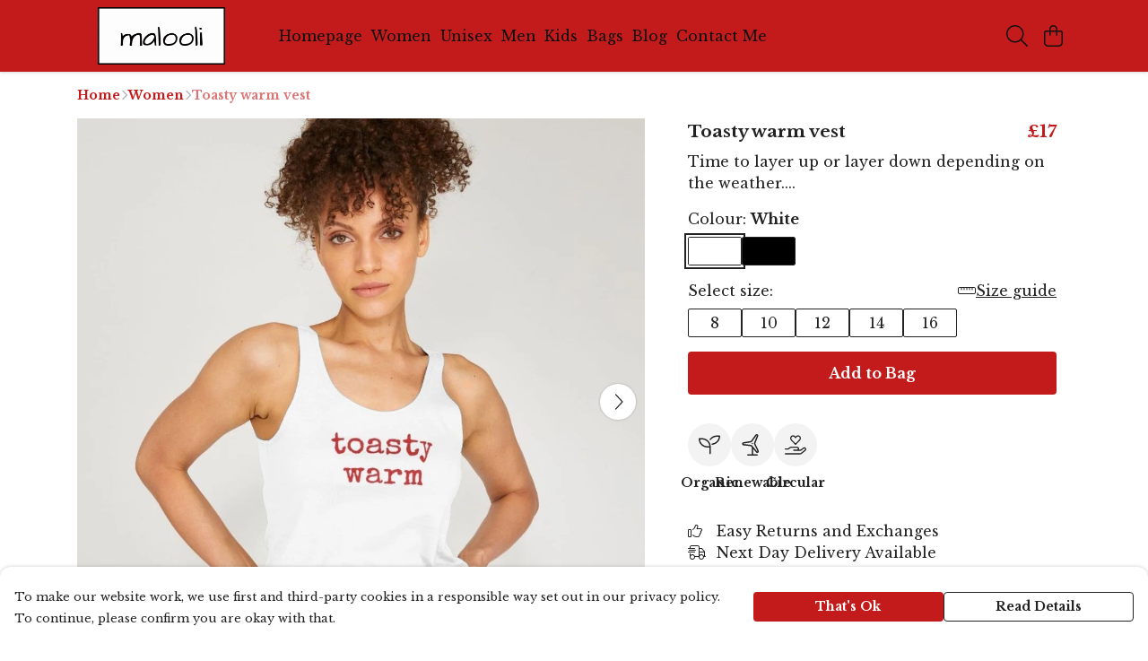

--- FILE ---
content_type: text/javascript
request_url: https://malooli.com/assets/DesignCrossSeller.eb4792d4.js
body_size: 1023
content:
import{_ as k,dq as y,bQ as F,ae as S,h as b}from"./index.a17a56ef.js";import{J as d,t as m,x as C,P as p,Q as h,F as P,$ as B,R as O,M as U,O as $}from"./vue.bccf2447.js";import"./sentry.13e8e62e.js";const x={name:"DesignCrossSeller",components:{TmlProductMockup:y,TmlNewPod:F},props:{product:{type:Object,required:!0}},data(){return{products:void 0}},created(){this.fetchBaseProducts()},methods:{buildSuggestionUrl(t){let e=`?product=${t.sku}&stage=buy-popup`;return e+=`&colour=${t.colour}`,e+=`&design=${encodeURIComponent(this.product.designCrossSellData.designFile)}`,`/studio/${e}`},fetchBaseProducts(){S.get(b(`/omnis/v3/division/${this.$store.state.subdomain.division}/products/${this.$route.params.product}/cross-sell-products`)).success(t=>{this.mapBaseProducts(t)}).oops()},mapBaseProducts(t){this.products=t.map(e=>{var l,n,u,a,c,i;const s=Object.values(e.colours).find(r=>{var g,_,f;return(f=(_=(g=r.layers)==null?void 0:g.front)==null?void 0:_.mockupConfigs)==null?void 0:f.length});if(!s)return null;const o=(n=(l=s==null?void 0:s.layers)==null?void 0:l.front)==null?void 0:n.mockupConfigs[0];return{id:e.id,name:e.name,sku:e.sku,colour:this.getColourStringForCrossProduct(e),flatUrl:this.getFlatUrlForCrossProduct(e),mockupParams:{x:(u=o==null?void 0:o.x)!=null?u:0,y:(a=o==null?void 0:o.y)!=null?a:0,width:(c=o==null?void 0:o.width)!=null?c:0,height:(i=o==null?void 0:o.height)!=null?i:0,sourceWidth:2558}}}).filter(Boolean)},getFlatUrlForCrossProduct(t){return this.getOptionForSelectedColour(t).image_url},getOptionForSelectedColour(t){const e=this.getColourStringForCrossProduct(t);return t.colours[e]},getColourStringForCrossProduct(t){const e=this.getSelectedColour();return t.colours[e]?e:Object.keys(t.colours)[0]},getSelectedColour(){return Object.keys(this.product.options)[0]}}},v={key:0},w=$("h4",null,"Get This Design On Other Products",-1);function D(t,e,s,o,l,n){const u=d("tml-product-mockup"),a=d("tml-new-pod"),c=d("tml-anchor"),i=d("tml-grid");return l.products?(m(),C("div",v,[w,p(i,{breakpoints:{sm:2,lg:4}},{default:h(()=>[(m(!0),C(P,null,B(l.products,r=>(m(),O(c,{key:r.id,href:n.buildSuggestionUrl(r)},{default:h(()=>[p(a,{title:r.name,"horizontal-alignment":"center"},{default:h(()=>[p(u,{"mockup-params":r.mockupParams,"design-url":s.product.designCrossSellData.designFile,"flat-url":r.flatUrl,"display-type":"flat","product-colour-name":r.colour},null,8,["mockup-params","design-url","flat-url","product-colour-name"])]),_:2},1032,["title"])]),_:2},1032,["href"]))),128))]),_:1})])):U("",!0)}const q=k(x,[["render",D]]);export{q as default};
//# sourceMappingURL=DesignCrossSeller.eb4792d4.js.map
